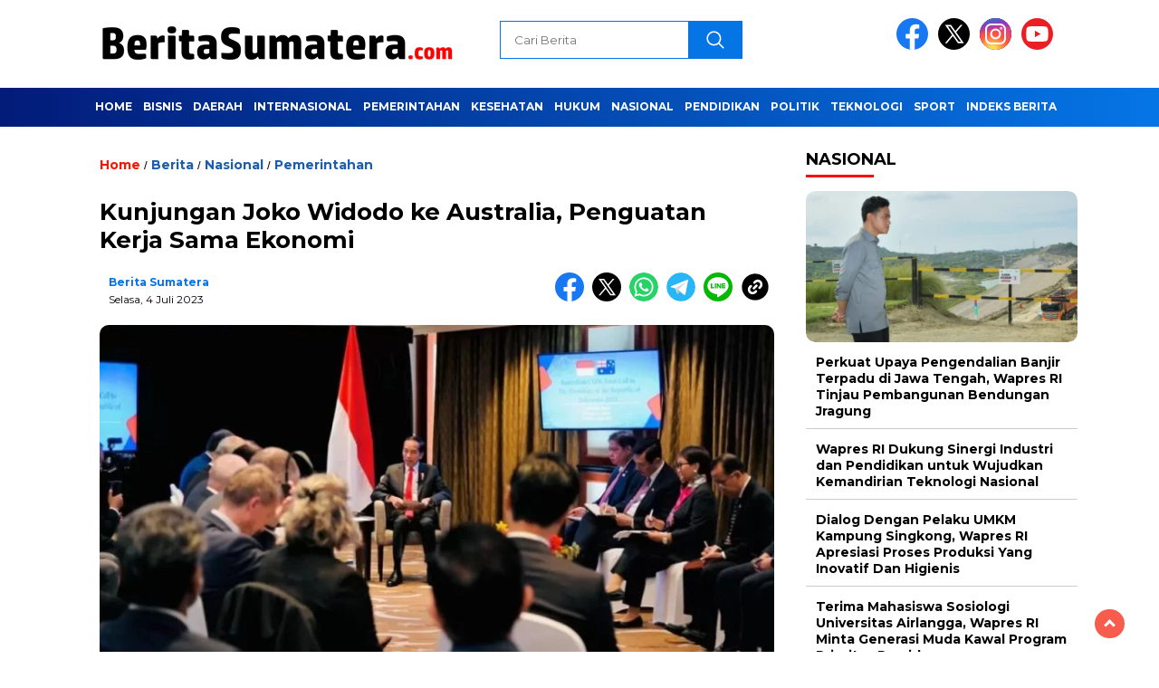

--- FILE ---
content_type: text/html; charset=UTF-8
request_url: https://beritasumatera.com/kunjungan-joko-widodo-ke-australia-penguatan-kerja-sama-ekonomi/
body_size: 16962
content:
<!doctype html><html class="no-js" lang="id" ><head><meta charset="UTF-8"><link href="https://gmpg.org/xfn/11" rel="profile"><link href="https://beritasumatera.com/xmlrpc.php" rel="pingback"><meta http-equiv="x-ua-compatible" content="ie=edge"><meta name='robots' content='index, follow, max-image-preview:large, max-snippet:-1, max-video-preview:-1' /><link media="all" href="https://beritasumatera.com/assets/cache/autoptimize/css/autoptimize_b0fa6f87ef86fac67fe8cc26a499898d.css" rel="stylesheet"><title>Kunjungan Joko Widodo ke Australia, Penguatan Kerja Sama Ekonomi | Beritasumatera.com</title><link rel="canonical" href="https://beritasumatera.com/kunjungan-joko-widodo-ke-australia-penguatan-kerja-sama-ekonomi/" /><meta property="og:locale" content="id_ID" /><meta property="og:type" content="article" /><meta property="og:title" content="Kunjungan Joko Widodo ke Australia, Penguatan Kerja Sama Ekonomi | Beritasumatera.com" /><meta property="og:description" content="Agenda pertama kunjungan kenegaraan Presiden RI Joko Widodo (Jokowi) ke Austaralia adalah bertemu pimpinan perusahaan terkemuka di Australia, pada Selasa (04/07/2023). Dalam pertemuan yang..." /><meta property="og:url" content="https://beritasumatera.com/kunjungan-joko-widodo-ke-australia-penguatan-kerja-sama-ekonomi/" /><meta property="og:site_name" content="Beritasumatera.com" /><meta property="article:published_time" content="2023-07-04T07:05:08+00:00" /><meta property="og:image" content="https://beritasumatera.com/assets/uploads/2023/07/1688439740_Kerja-Sama-Ekonomi-Jadi-Fokus-Kunjungan-Presiden-Jokowi-ke-Australia-jpeg.webp.jpeg" /><meta property="og:image:width" content="1000" /><meta property="og:image:height" content="600" /><meta property="og:image:type" content="image/jpeg" /><meta name="author" content="Berita Sumatera" /><meta name="twitter:card" content="summary_large_image" /><meta name="twitter:label1" content="Ditulis oleh" /><meta name="twitter:data1" content="Berita Sumatera" /><meta name="twitter:label2" content="Estimasi waktu membaca" /><meta name="twitter:data2" content="1 menit" /> <script type="application/ld+json" class="yoast-schema-graph">{"@context":"https://schema.org","@graph":[{"@type":"NewsArticle","@id":"https://beritasumatera.com/kunjungan-joko-widodo-ke-australia-penguatan-kerja-sama-ekonomi/#article","isPartOf":{"@id":"https://beritasumatera.com/kunjungan-joko-widodo-ke-australia-penguatan-kerja-sama-ekonomi/"},"author":{"name":"Berita Sumatera","@id":"https://beritasumatera.com/#/schema/person/39fba3f11de34841b86a7ab10018a659"},"headline":"Kunjungan Joko Widodo ke Australia, Penguatan Kerja Sama Ekonomi","datePublished":"2023-07-04T07:05:08+00:00","mainEntityOfPage":{"@id":"https://beritasumatera.com/kunjungan-joko-widodo-ke-australia-penguatan-kerja-sama-ekonomi/"},"wordCount":228,"commentCount":0,"publisher":{"@id":"https://beritasumatera.com/#organization"},"image":{"@id":"https://beritasumatera.com/kunjungan-joko-widodo-ke-australia-penguatan-kerja-sama-ekonomi/#primaryimage"},"thumbnailUrl":"https://beritasumatera.com/assets/uploads/2023/07/1688439740_Kerja-Sama-Ekonomi-Jadi-Fokus-Kunjungan-Presiden-Jokowi-ke-Australia-jpeg.webp.jpeg","keywords":["Indonesia","Joko Widodo","Jokowi","Nasional","Nusantara","Pemerintahan","Presiden Joko Widodo","Presiden Jokowi","Presiden RI"],"articleSection":["Berita","Nasional","Pemerintahan"],"inLanguage":"id","potentialAction":[{"@type":"CommentAction","name":"Comment","target":["https://beritasumatera.com/kunjungan-joko-widodo-ke-australia-penguatan-kerja-sama-ekonomi/#respond"]}]},{"@type":"WebPage","@id":"https://beritasumatera.com/kunjungan-joko-widodo-ke-australia-penguatan-kerja-sama-ekonomi/","url":"https://beritasumatera.com/kunjungan-joko-widodo-ke-australia-penguatan-kerja-sama-ekonomi/","name":"Kunjungan Joko Widodo ke Australia, Penguatan Kerja Sama Ekonomi | Beritasumatera.com","isPartOf":{"@id":"https://beritasumatera.com/#website"},"primaryImageOfPage":{"@id":"https://beritasumatera.com/kunjungan-joko-widodo-ke-australia-penguatan-kerja-sama-ekonomi/#primaryimage"},"image":{"@id":"https://beritasumatera.com/kunjungan-joko-widodo-ke-australia-penguatan-kerja-sama-ekonomi/#primaryimage"},"thumbnailUrl":"https://beritasumatera.com/assets/uploads/2023/07/1688439740_Kerja-Sama-Ekonomi-Jadi-Fokus-Kunjungan-Presiden-Jokowi-ke-Australia-jpeg.webp.jpeg","datePublished":"2023-07-04T07:05:08+00:00","breadcrumb":{"@id":"https://beritasumatera.com/kunjungan-joko-widodo-ke-australia-penguatan-kerja-sama-ekonomi/#breadcrumb"},"inLanguage":"id","potentialAction":[{"@type":"ReadAction","target":["https://beritasumatera.com/kunjungan-joko-widodo-ke-australia-penguatan-kerja-sama-ekonomi/"]}]},{"@type":"ImageObject","inLanguage":"id","@id":"https://beritasumatera.com/kunjungan-joko-widodo-ke-australia-penguatan-kerja-sama-ekonomi/#primaryimage","url":"https://beritasumatera.com/assets/uploads/2023/07/1688439740_Kerja-Sama-Ekonomi-Jadi-Fokus-Kunjungan-Presiden-Jokowi-ke-Australia-jpeg.webp.jpeg","contentUrl":"https://beritasumatera.com/assets/uploads/2023/07/1688439740_Kerja-Sama-Ekonomi-Jadi-Fokus-Kunjungan-Presiden-Jokowi-ke-Australia-jpeg.webp.jpeg","width":1000,"height":600},{"@type":"BreadcrumbList","@id":"https://beritasumatera.com/kunjungan-joko-widodo-ke-australia-penguatan-kerja-sama-ekonomi/#breadcrumb","itemListElement":[{"@type":"ListItem","position":1,"name":"Home","item":"https://beritasumatera.com/"},{"@type":"ListItem","position":2,"name":"Kunjungan Joko Widodo ke Australia, Penguatan Kerja Sama Ekonomi"}]},{"@type":"WebSite","@id":"https://beritasumatera.com/#website","url":"https://beritasumatera.com/","name":"Beritasumatera.com","description":"Berita Pulau Sumatera","publisher":{"@id":"https://beritasumatera.com/#organization"},"alternateName":"Berita Sumatera","potentialAction":[{"@type":"SearchAction","target":{"@type":"EntryPoint","urlTemplate":"https://beritasumatera.com/?s={search_term_string}"},"query-input":{"@type":"PropertyValueSpecification","valueRequired":true,"valueName":"search_term_string"}}],"inLanguage":"id"},{"@type":"Organization","@id":"https://beritasumatera.com/#organization","name":"Beritasumatera.com","alternateName":"Berita Sumatera","url":"https://beritasumatera.com/","logo":{"@type":"ImageObject","inLanguage":"id","@id":"https://beritasumatera.com/#/schema/logo/image/","url":"https://beritasumatera.com/assets/uploads/2023/06/Berita-Sumatera-BOX.png","contentUrl":"https://beritasumatera.com/assets/uploads/2023/06/Berita-Sumatera-BOX.png","width":512,"height":512,"caption":"Beritasumatera.com"},"image":{"@id":"https://beritasumatera.com/#/schema/logo/image/"}},{"@type":"Person","@id":"https://beritasumatera.com/#/schema/person/39fba3f11de34841b86a7ab10018a659","name":"Berita Sumatera","image":{"@type":"ImageObject","inLanguage":"id","@id":"https://beritasumatera.com/#/schema/person/image/","url":"https://secure.gravatar.com/avatar/fd46225e8475c3cfc6b00beb341346730d50be290834ac2ae4245e182f1599b3?s=96&d=mm&r=g","contentUrl":"https://secure.gravatar.com/avatar/fd46225e8475c3cfc6b00beb341346730d50be290834ac2ae4245e182f1599b3?s=96&d=mm&r=g","caption":"Berita Sumatera"},"url":"https://beritasumatera.com/author/berita-sumatera/"}]}</script> <link rel='dns-prefetch' href='//unpkg.com' /><link rel='dns-prefetch' href='//www.googletagmanager.com' /><link rel='dns-prefetch' href='//fonts.googleapis.com' /><link rel="alternate" type="application/rss+xml" title="Beritasumatera.com &raquo; Feed" href="https://beritasumatera.com/feed/" /><link rel="alternate" type="application/rss+xml" title="Beritasumatera.com &raquo; Umpan Komentar" href="https://beritasumatera.com/comments/feed/" /> <script id="wpp-js" src="https://beritasumatera.com/assets/plugins/wordpress-popular-posts/assets/js/wpp.min.js?ver=7.3.6" data-sampling="0" data-sampling-rate="100" data-api-url="https://beritasumatera.com/wp-json/wordpress-popular-posts" data-post-id="77908" data-token="1c07bff728" data-lang="0" data-debug="0"></script> <link rel="alternate" type="application/rss+xml" title="Beritasumatera.com &raquo; Kunjungan Joko Widodo ke Australia, Penguatan Kerja Sama Ekonomi Umpan Komentar" href="https://beritasumatera.com/kunjungan-joko-widodo-ke-australia-penguatan-kerja-sama-ekonomi/feed/" /> <script defer src="[data-uri]"></script> <link rel='stylesheet' id='swiper-css-css' href='https://unpkg.com/swiper@8/swiper-bundle.min.css?ver=8.2.4' media='all' /><link rel='stylesheet' id='google-fonts-css' href='https://fonts.googleapis.com/css2?family=Montserrat:ital,wght@0,400;0,700;1,400;1,700&#038;display=swap' media='all' /> <script defer src="https://beritasumatera.com/wp-includes/js/jquery/jquery.min.js?ver=3.7.1" id="jquery-core-js"></script> <script defer src="https://beritasumatera.com/wp-includes/js/jquery/jquery-migrate.min.js?ver=3.4.1" id="jquery-migrate-js"></script> <script defer src="https://beritasumatera.com/assets/cache/autoptimize/js/autoptimize_single_f562f2c0446ec922c42704170ae7e0c1.js?ver=1.0.1" id="wp_automatic_gallery-js"></script> <script defer src="https://beritasumatera.com/assets/themes/nomina/js/owl.carousel.min.js?ver=1" id="owljs-js"></script> <script defer src="https://beritasumatera.com/assets/themes/nomina/js/lightslider.min.js?ver=ad27f83dccd6b29798692108bdc84767" id="lightslider-js"></script> <script defer src="https://unpkg.com/swiper@8/swiper-bundle.min.js?ver=8.2.4" id="script-swipe-js"></script> 
 <script defer src="https://www.googletagmanager.com/gtag/js?id=GT-WP5SNQ6" id="google_gtagjs-js"></script> <script defer id="google_gtagjs-js-after" src="[data-uri]"></script> <link rel="https://api.w.org/" href="https://beritasumatera.com/wp-json/" /><link rel="alternate" title="JSON" type="application/json" href="https://beritasumatera.com/wp-json/wp/v2/posts/77908" /><link rel="EditURI" type="application/rsd+xml" title="RSD" href="https://beritasumatera.com/xmlrpc.php?rsd" /><link rel="alternate" title="oEmbed (JSON)" type="application/json+oembed" href="https://beritasumatera.com/wp-json/oembed/1.0/embed?url=https%3A%2F%2Fberitasumatera.com%2Fkunjungan-joko-widodo-ke-australia-penguatan-kerja-sama-ekonomi%2F" /><link rel="alternate" title="oEmbed (XML)" type="text/xml+oembed" href="https://beritasumatera.com/wp-json/oembed/1.0/embed?url=https%3A%2F%2Fberitasumatera.com%2Fkunjungan-joko-widodo-ke-australia-penguatan-kerja-sama-ekonomi%2F&#038;format=xml" /><meta property="fb:app_id" content=""/><meta name="generator" content="Site Kit by Google 1.165.0" /><link rel="icon" href="https://beritasumatera.com/assets/uploads/2023/06/cropped-Berita-Sumatera-BOX-32x32.png" sizes="32x32" /><link rel="icon" href="https://beritasumatera.com/assets/uploads/2023/06/cropped-Berita-Sumatera-BOX-192x192.png" sizes="192x192" /><link rel="apple-touch-icon" href="https://beritasumatera.com/assets/uploads/2023/06/cropped-Berita-Sumatera-BOX-180x180.png" /><meta name="msapplication-TileImage" content="https://beritasumatera.com/assets/uploads/2023/06/cropped-Berita-Sumatera-BOX-270x270.png" /><meta name="viewport" content="width=device-width, initial-scale=1, shrink-to-fit=no"><meta name="theme-color" content="#0575E6" /><link rel="preconnect" href="https://fonts.googleapis.com"><link rel="preconnect" href="https://fonts.gstatic.com" crossorigin></head><body data-rsssl=1 class="wp-singular post-template-default single single-post postid-77908 single-format-standard wp-custom-logo wp-embed-responsive wp-theme-nomina"><div id="sidebar-banner-bawah"><div></div></div><header><div class="header-fixed"><div class="header-shrink"> <a id="logo" href="https://beritasumatera.com/" rel="home"> <img src="https://beritasumatera.com/assets/uploads/2023/06/Beritasumatera.com-Logo.png" alt="logo" width="400" height="77" /></a><div class="media-social-header"> <a title="facebook" class="facebook-header" href="https://facebook.com" target="_blank"><noscript><img src="https://beritasumatera.com/assets/themes/nomina/img/fb-icon.svg" alt="facebook" width="35" height="35" /></noscript><img class="lazyload" src='data:image/svg+xml,%3Csvg%20xmlns=%22http://www.w3.org/2000/svg%22%20viewBox=%220%200%2035%2035%22%3E%3C/svg%3E' data-src="https://beritasumatera.com/assets/themes/nomina/img/fb-icon.svg" alt="facebook" width="35" height="35" /></a> <a title="twitter" class="twitter-header" href="https://twitter.com" target="_blank"><noscript><img src="https://beritasumatera.com/assets/themes/nomina/img/twitter-icon-baru.svg" alt="twiter" width="35" height="35"  /></noscript><img class="lazyload" src='data:image/svg+xml,%3Csvg%20xmlns=%22http://www.w3.org/2000/svg%22%20viewBox=%220%200%2035%2035%22%3E%3C/svg%3E' data-src="https://beritasumatera.com/assets/themes/nomina/img/twitter-icon-baru.svg" alt="twiter" width="35" height="35"  /></a> <a title="instagram" class="instagram-header" href="https://instagram.com" target="_blank"><noscript><img src="https://beritasumatera.com/assets/themes/nomina/img/instagram-icon.svg" alt="instagram" width="35" height="35"  /></noscript><img class="lazyload" src='data:image/svg+xml,%3Csvg%20xmlns=%22http://www.w3.org/2000/svg%22%20viewBox=%220%200%2035%2035%22%3E%3C/svg%3E' data-src="https://beritasumatera.com/assets/themes/nomina/img/instagram-icon.svg" alt="instagram" width="35" height="35"  /></a> <a title="youtube" class="youtube-header" href="https://youtube.com" target="_blank"><noscript><img src="https://beritasumatera.com/assets/themes/nomina/img/youtube-icon.svg" alt="youtube" width="35" height="35"  /></noscript><img class="lazyload" src='data:image/svg+xml,%3Csvg%20xmlns=%22http://www.w3.org/2000/svg%22%20viewBox=%220%200%2035%2035%22%3E%3C/svg%3E' data-src="https://beritasumatera.com/assets/themes/nomina/img/youtube-icon.svg" alt="youtube" width="35" height="35"  /></a></div><form method="get" class="search-form" action="https://beritasumatera.com/"> <input type="text" class="search-field" name="s" placeholder="Cari Berita" value="" /> <input type="submit" class="search-submit" value="" /></form><div class="hamburger-button"><div class="line-satu"></div><div class="line-dua"></div><div class="line-tiga"></div></div><div class="mobile-menu-kiri-wrap"> <a id="logo-menu-kiri" href="https://beritasumatera.com/" rel="home"> <noscript><img src="https://beritasumatera.com/assets/uploads/2023/06/Beritasumatera.com-Logo.png" alt="logo"></noscript><img class="lazyload" src='data:image/svg+xml,%3Csvg%20xmlns=%22http://www.w3.org/2000/svg%22%20viewBox=%220%200%20210%20140%22%3E%3C/svg%3E' data-src="https://beritasumatera.com/assets/uploads/2023/06/Beritasumatera.com-Logo.png" alt="logo"></a><span class="close-button-hamburger">&#10006;</span><div class="clr"></div><form method="get" class="search-form" action="https://beritasumatera.com/"> <input type="text" class="search-field" name="s" placeholder="Cari Berita" value="" /> <input type="submit" class="search-submit" value="" /></form><div class="menu-menu-utama-container"><ul id="menu-menu-utama" class="mobile-menu-kiri"><li id="menu-item-2318" class="menu-item menu-item-type-custom menu-item-object-custom menu-item-home menu-item-2318"><a href="https://beritasumatera.com/">Home</a></li><li id="menu-item-2309" class="menu-item menu-item-type-taxonomy menu-item-object-category menu-item-2309"><a href="https://beritasumatera.com/topik/bisnis/">Bisnis</a></li><li id="menu-item-2321" class="menu-item menu-item-type-custom menu-item-object-custom menu-item-has-children menu-item-2321"><a href="#">Daerah</a><ul class="sub-menu"><li id="menu-item-2324" class="menu-item menu-item-type-taxonomy menu-item-object-category menu-item-2324"><a href="https://beritasumatera.com/topik/jakarta/">Jakarta</a></li><li id="menu-item-2323" class="menu-item menu-item-type-taxonomy menu-item-object-category menu-item-2323"><a href="https://beritasumatera.com/topik/jawa-barat/">Jawa Barat</a></li><li id="menu-item-2330" class="menu-item menu-item-type-taxonomy menu-item-object-category menu-item-2330"><a href="https://beritasumatera.com/topik/yogyakarta/">Yogyakarta</a></li><li id="menu-item-2325" class="menu-item menu-item-type-taxonomy menu-item-object-category menu-item-2325"><a href="https://beritasumatera.com/topik/medan/">Medan</a></li><li id="menu-item-2326" class="menu-item menu-item-type-taxonomy menu-item-object-category menu-item-2326"><a href="https://beritasumatera.com/topik/palembang/">Palembang</a></li></ul></li><li id="menu-item-2394" class="menu-item menu-item-type-taxonomy menu-item-object-category menu-item-2394"><a href="https://beritasumatera.com/topik/internasional/">Internasional</a></li><li id="menu-item-2403" class="menu-item menu-item-type-taxonomy menu-item-object-category current-post-ancestor current-menu-parent current-post-parent menu-item-2403"><a href="https://beritasumatera.com/topik/pemerintahan/">Pemerintahan</a></li><li id="menu-item-2311" class="menu-item menu-item-type-taxonomy menu-item-object-category menu-item-2311"><a href="https://beritasumatera.com/topik/kesehatan/">Kesehatan</a></li><li id="menu-item-2396" class="menu-item menu-item-type-taxonomy menu-item-object-category menu-item-2396"><a href="https://beritasumatera.com/topik/hukum/">Hukum</a></li><li id="menu-item-2313" class="menu-item menu-item-type-taxonomy menu-item-object-category current-post-ancestor current-menu-parent current-post-parent menu-item-2313"><a href="https://beritasumatera.com/topik/nasional/">Nasional</a></li><li id="menu-item-2314" class="menu-item menu-item-type-taxonomy menu-item-object-category menu-item-2314"><a href="https://beritasumatera.com/topik/pendidikan/">Pendidikan</a></li><li id="menu-item-2315" class="menu-item menu-item-type-taxonomy menu-item-object-category menu-item-2315"><a href="https://beritasumatera.com/topik/politik/">Politik</a></li><li id="menu-item-2316" class="menu-item menu-item-type-taxonomy menu-item-object-category menu-item-2316"><a href="https://beritasumatera.com/topik/teknologi/">Teknologi</a></li><li id="menu-item-2320" class="menu-item menu-item-type-taxonomy menu-item-object-category menu-item-2320"><a href="https://beritasumatera.com/topik/sport/">Sport</a></li><li id="menu-item-76802" class="menu-item menu-item-type-post_type menu-item-object-page menu-item-76802"><a href="https://beritasumatera.com/indeks-berita/">Indeks Berita</a></li></ul></div></div><div class="clr"></div></div><div class="fluid-nav"><div class="menu-menu-utama-container"><ul id="menu-menu-utama-1" class="menu-utama"><li class="menu-item menu-item-type-custom menu-item-object-custom menu-item-home menu-item-2318"><a href="https://beritasumatera.com/">Home</a></li><li class="menu-item menu-item-type-taxonomy menu-item-object-category menu-item-2309"><a href="https://beritasumatera.com/topik/bisnis/">Bisnis</a></li><li class="menu-item menu-item-type-custom menu-item-object-custom menu-item-has-children menu-item-2321"><a href="#">Daerah</a><ul class="sub-menu"><li class="menu-item menu-item-type-taxonomy menu-item-object-category menu-item-2324"><a href="https://beritasumatera.com/topik/jakarta/">Jakarta</a></li><li class="menu-item menu-item-type-taxonomy menu-item-object-category menu-item-2323"><a href="https://beritasumatera.com/topik/jawa-barat/">Jawa Barat</a></li><li class="menu-item menu-item-type-taxonomy menu-item-object-category menu-item-2330"><a href="https://beritasumatera.com/topik/yogyakarta/">Yogyakarta</a></li><li class="menu-item menu-item-type-taxonomy menu-item-object-category menu-item-2325"><a href="https://beritasumatera.com/topik/medan/">Medan</a></li><li class="menu-item menu-item-type-taxonomy menu-item-object-category menu-item-2326"><a href="https://beritasumatera.com/topik/palembang/">Palembang</a></li></ul></li><li class="menu-item menu-item-type-taxonomy menu-item-object-category menu-item-2394"><a href="https://beritasumatera.com/topik/internasional/">Internasional</a></li><li class="menu-item menu-item-type-taxonomy menu-item-object-category current-post-ancestor current-menu-parent current-post-parent menu-item-2403"><a href="https://beritasumatera.com/topik/pemerintahan/">Pemerintahan</a></li><li class="menu-item menu-item-type-taxonomy menu-item-object-category menu-item-2311"><a href="https://beritasumatera.com/topik/kesehatan/">Kesehatan</a></li><li class="menu-item menu-item-type-taxonomy menu-item-object-category menu-item-2396"><a href="https://beritasumatera.com/topik/hukum/">Hukum</a></li><li class="menu-item menu-item-type-taxonomy menu-item-object-category current-post-ancestor current-menu-parent current-post-parent menu-item-2313"><a href="https://beritasumatera.com/topik/nasional/">Nasional</a></li><li class="menu-item menu-item-type-taxonomy menu-item-object-category menu-item-2314"><a href="https://beritasumatera.com/topik/pendidikan/">Pendidikan</a></li><li class="menu-item menu-item-type-taxonomy menu-item-object-category menu-item-2315"><a href="https://beritasumatera.com/topik/politik/">Politik</a></li><li class="menu-item menu-item-type-taxonomy menu-item-object-category menu-item-2316"><a href="https://beritasumatera.com/topik/teknologi/">Teknologi</a></li><li class="menu-item menu-item-type-taxonomy menu-item-object-category menu-item-2320"><a href="https://beritasumatera.com/topik/sport/">Sport</a></li><li class="menu-item menu-item-type-post_type menu-item-object-page menu-item-76802"><a href="https://beritasumatera.com/indeks-berita/">Indeks Berita</a></li></ul></div></div></div></header><div class="add-height"></div><div id="sidebar-banner-160x600-kanan"><div></div></div><div id="sidebar-banner-160x600-kiri"><div></div></div><div id="single-content-wrap"><div id="single-content" class="post-77908 post type-post status-publish format-standard has-post-thumbnail hentry category-berita category-nasional category-pemerintahan tag-indonesia tag-joko-widodo tag-jokowi tag-nasional tag-nusantara tag-pemerintahan tag-presiden-joko-widodo tag-presiden-jokowi tag-presiden-ri"><div class="wrap-kategori-tanggal"><p class="single-kategori"><a href="https://beritasumatera.com"><span>Home</span></a> / <a href="https://beritasumatera.com/topik/berita/" rel="category tag">Berita</a> / <a href="https://beritasumatera.com/topik/nasional/" rel="category tag">Nasional</a> / <a href="https://beritasumatera.com/topik/pemerintahan/" rel="category tag">Pemerintahan</a></p></div><h1>Kunjungan Joko Widodo ke Australia, Penguatan Kerja Sama Ekonomi</h1><div class="container-single-meta"><div class="group-penulis-dan-tanggal"><p class="nama-penulis"><span> <a href="https://beritasumatera.com/author/berita-sumatera/" title="Pos-pos oleh Berita Sumatera" rel="author">Berita Sumatera</a> </span></p><p class="tanggal-single">Selasa, 4 Juli 2023</p></div><div class="single-media-social"> <a href="https://www.facebook.com/sharer/sharer.php?u=https://beritasumatera.com/kunjungan-joko-widodo-ke-australia-penguatan-kerja-sama-ekonomi/" onclick="window.open(this.href,'window','width=640,height=480,resizable,scrollbars,toolbar,menubar');return false;" title="share ke facebook"><noscript><img src="https://beritasumatera.com/assets/themes/nomina/img/fb-icon.svg" alt="facebook" width="32" height="32"  /></noscript><img class="lazyload" src='data:image/svg+xml,%3Csvg%20xmlns=%22http://www.w3.org/2000/svg%22%20viewBox=%220%200%2032%2032%22%3E%3C/svg%3E' data-src="https://beritasumatera.com/assets/themes/nomina/img/fb-icon.svg" alt="facebook" width="32" height="32"  /> </a> <a href="https://twitter.com/intent/tweet?text=https://beritasumatera.com/kunjungan-joko-widodo-ke-australia-penguatan-kerja-sama-ekonomi/" onclick="window.open(this.href,'window','width=640,height=480,resizable,scrollbars,toolbar,menubar') ;return false;" title="share ke twitter"><noscript><img src="https://beritasumatera.com/assets/themes/nomina/img/twitter-icon-baru.svg" alt="twitter" width="32" height="32" /></noscript><img class="lazyload" src='data:image/svg+xml,%3Csvg%20xmlns=%22http://www.w3.org/2000/svg%22%20viewBox=%220%200%2032%2032%22%3E%3C/svg%3E' data-src="https://beritasumatera.com/assets/themes/nomina/img/twitter-icon-baru.svg" alt="twitter" width="32" height="32" /> </a> <a href="https://wa.me/?text=https://beritasumatera.com/kunjungan-joko-widodo-ke-australia-penguatan-kerja-sama-ekonomi/" data-action="share/whatsapp/share" onclick="window.open(this.href,'window','width=640,height=480,resizable,scrollbars,toolbar,menubar') ;return false;" title="share ke whatsapp"><noscript><img src="https://beritasumatera.com/assets/themes/nomina/img/whatsapp-icon.svg" alt="whatsapp" width="32" height="32"  /></noscript><img class="lazyload" src='data:image/svg+xml,%3Csvg%20xmlns=%22http://www.w3.org/2000/svg%22%20viewBox=%220%200%2032%2032%22%3E%3C/svg%3E' data-src="https://beritasumatera.com/assets/themes/nomina/img/whatsapp-icon.svg" alt="whatsapp" width="32" height="32"  /> </a> <a href="https://t.me/share/url?url={https://beritasumatera.com/kunjungan-joko-widodo-ke-australia-penguatan-kerja-sama-ekonomi/}" onclick="window.open(this.href,'window','width=640,height=480,resizable,scrollbars,toolbar,menubar') ;return false;" title="share ke telegram"><noscript><img src="https://beritasumatera.com/assets/themes/nomina/img/telegram-icon.svg" alt="telegram" width="32" height="32"  /></noscript><img class="lazyload" src='data:image/svg+xml,%3Csvg%20xmlns=%22http://www.w3.org/2000/svg%22%20viewBox=%220%200%2032%2032%22%3E%3C/svg%3E' data-src="https://beritasumatera.com/assets/themes/nomina/img/telegram-icon.svg" alt="telegram" width="32" height="32"  /> </a> <a href="https://social-plugins.line.me/lineit/share?url=https://beritasumatera.com/kunjungan-joko-widodo-ke-australia-penguatan-kerja-sama-ekonomi/" onclick="window.open(this.href,'window','width=640,height=480,resizable,scrollbars,toolbar,menubar') ;return false;" title="share ke line"><noscript><img src="https://beritasumatera.com/assets/themes/nomina/img/line-icon.svg" alt="line" width="32" height="32"  /></noscript><img class="lazyload" src='data:image/svg+xml,%3Csvg%20xmlns=%22http://www.w3.org/2000/svg%22%20viewBox=%220%200%2032%2032%22%3E%3C/svg%3E' data-src="https://beritasumatera.com/assets/themes/nomina/img/line-icon.svg" alt="line" width="32" height="32"  /> </a> <span class="clipboard" style="display: inline-block; cursor: pointer"><noscript><img src="https://beritasumatera.com/assets/themes/nomina/img/link-icon.svg" alt="copy" width="32" height="32" /></noscript><img class="lazyload" src='data:image/svg+xml,%3Csvg%20xmlns=%22http://www.w3.org/2000/svg%22%20viewBox=%220%200%2032%2032%22%3E%3C/svg%3E' data-src="https://beritasumatera.com/assets/themes/nomina/img/link-icon.svg" alt="copy" width="32" height="32" /></span><p class="copied"> URL berhasil dicopy</p></div></div><div class="media-sosial-mobile"> <a href="https://www.facebook.com/sharer/sharer.php?u=https://beritasumatera.com/kunjungan-joko-widodo-ke-australia-penguatan-kerja-sama-ekonomi/" onclick="window.open(this.href,'window','width=640,height=480,resizable,scrollbars,toolbar,menubar');return false;" title="share ke facebook"><noscript><img src="https://beritasumatera.com/assets/themes/nomina/img/fb-icon.svg" alt="facebook icon" width="32" height="32" /></noscript><img class="lazyload" src='data:image/svg+xml,%3Csvg%20xmlns=%22http://www.w3.org/2000/svg%22%20viewBox=%220%200%2032%2032%22%3E%3C/svg%3E' data-src="https://beritasumatera.com/assets/themes/nomina/img/fb-icon.svg" alt="facebook icon" width="32" height="32" /> </a> <a href="https://twitter.com/intent/tweet?text=https://beritasumatera.com/kunjungan-joko-widodo-ke-australia-penguatan-kerja-sama-ekonomi/" onclick="window.open(this.href,'window','width=640,height=480,resizable,scrollbars,toolbar,menubar') ;return false;" title="share ke twitter"><noscript><img src="https://beritasumatera.com/assets/themes/nomina/img/twitter-icon-baru.svg" alt="twitter icon" width="32" height="32"  /></noscript><img class="lazyload" src='data:image/svg+xml,%3Csvg%20xmlns=%22http://www.w3.org/2000/svg%22%20viewBox=%220%200%2032%2032%22%3E%3C/svg%3E' data-src="https://beritasumatera.com/assets/themes/nomina/img/twitter-icon-baru.svg" alt="twitter icon" width="32" height="32"  /> </a> <a href="https://wa.me/?text=https://beritasumatera.com/kunjungan-joko-widodo-ke-australia-penguatan-kerja-sama-ekonomi/" data-action="share/whatsapp/share" onclick="window.open(this.href,'window','width=640,height=480,resizable,scrollbars,toolbar,menubar') ;return false;" title="share ke whatsapp"><noscript><img src="https://beritasumatera.com/assets/themes/nomina/img/whatsapp-icon.svg" alt="whatsapp icon" width="32" height="32"  /></noscript><img class="lazyload" src='data:image/svg+xml,%3Csvg%20xmlns=%22http://www.w3.org/2000/svg%22%20viewBox=%220%200%2032%2032%22%3E%3C/svg%3E' data-src="https://beritasumatera.com/assets/themes/nomina/img/whatsapp-icon.svg" alt="whatsapp icon" width="32" height="32"  /> </a> <a href="https://t.me/share/url?url={https://beritasumatera.com/kunjungan-joko-widodo-ke-australia-penguatan-kerja-sama-ekonomi/}" onclick="window.open(this.href,'window','width=640,height=480,resizable,scrollbars,toolbar,menubar') ;return false;" title="share ke telegram"><noscript><img src="https://beritasumatera.com/assets/themes/nomina/img/telegram-icon.svg" alt="telegram icon" width="32" height="32"  /></noscript><img class="lazyload" src='data:image/svg+xml,%3Csvg%20xmlns=%22http://www.w3.org/2000/svg%22%20viewBox=%220%200%2032%2032%22%3E%3C/svg%3E' data-src="https://beritasumatera.com/assets/themes/nomina/img/telegram-icon.svg" alt="telegram icon" width="32" height="32"  /></a> <a href="https://social-plugins.line.me/lineit/share?url=https://beritasumatera.com/kunjungan-joko-widodo-ke-australia-penguatan-kerja-sama-ekonomi/" onclick="window.open(this.href,'window','width=640,height=480,resizable,scrollbars,toolbar,menubar') ;return false;" title="share ke line"><noscript><img src="https://beritasumatera.com/assets/themes/nomina/img/line-icon.svg" alt="line icon" width="32" height="32"  /></noscript><img class="lazyload" src='data:image/svg+xml,%3Csvg%20xmlns=%22http://www.w3.org/2000/svg%22%20viewBox=%220%200%2032%2032%22%3E%3C/svg%3E' data-src="https://beritasumatera.com/assets/themes/nomina/img/line-icon.svg" alt="line icon" width="32" height="32"  /> </a> <span class="clipboard-mobile" style="display: inline-block; cursor: pointer"><noscript><img src="https://beritasumatera.com/assets/themes/nomina/img/link-icon.svg" alt="copy" width="32" height="32" /></noscript><img class="lazyload" src='data:image/svg+xml,%3Csvg%20xmlns=%22http://www.w3.org/2000/svg%22%20viewBox=%220%200%2032%2032%22%3E%3C/svg%3E' data-src="https://beritasumatera.com/assets/themes/nomina/img/link-icon.svg" alt="copy" width="32" height="32" /></span><p class="copied-mobile"> URL berhasil dicopy</p></div><div class="clr"></div><p class="foto-utama"> <noscript><img src="https://beritasumatera.com/assets/uploads/2023/07/1688439740_Kerja-Sama-Ekonomi-Jadi-Fokus-Kunjungan-Presiden-Jokowi-ke-Australia-jpeg.webp-800x480.jpeg" alt="" width="800" height="533" /></noscript><img class="lazyload" src='data:image/svg+xml,%3Csvg%20xmlns=%22http://www.w3.org/2000/svg%22%20viewBox=%220%200%20800%20533%22%3E%3C/svg%3E' data-src="https://beritasumatera.com/assets/uploads/2023/07/1688439740_Kerja-Sama-Ekonomi-Jadi-Fokus-Kunjungan-Presiden-Jokowi-ke-Australia-jpeg.webp-800x480.jpeg" alt="" width="800" height="533" /></p><div id="single-article-text" class="single-article-text"><div id="mvp-content-main"><p style="text-align: justify;">Agenda pertama kunjungan kenegaraan Presiden RI Joko Widodo (Jokowi) ke Austaralia adalah bertemu pimpinan perusahaan terkemuka di Australia, pada Selasa (04/07/2023). Dalam pertemuan yang digelar di ruang pertemuan Hotel Shangri-La di Sydney, Presiden menyampaikan bahwa fokus kunjungan ke Australia adalah penguatan kerjasama ekonomi.</p><p style="text-align: justify;">“Kunjungan saya ke Australia kali ini akan fokus pada penguatan kerja sama ekonomi, di mana Anda semua akan jadi bagian penting didalamnya,” ucap Presiden Jokowi.</p><p style="text-align: justify;">Dalam pertemuan tersebut, Menteri Perindustrian dan Ilmu Pengetahuan Australia Ed Husic menyampaikan bahwa kerja sama Indonesia dan Australia masih dapat ditingkatkan.</p><p style="text-align: justify;">“Kita dapat mengerjakan lebih banyak kerja sama untuk meningkatkan penguatan ekonomi bagi kedua negara, termasuk juga peningkatan hubungan people to people, kata Ed Husic.</p><p style="text-align: justify;">Sementara itu, Ketua Umum KADIN Arsjad Rasjid yang hadir dalam pertemuan tersebut menyampaikan bahwa pada bulan September nanti, rombongan pengusaha Australia akan ke Indonesia.</p><p style="text-align: justify;">“Ini peluang kita untuk melakukan kerjasama dan meningkatkan investasi Australia di Indonesia,” ucap Arsjad.</p><p style="text-align: justify;">Turut hadir mendampingi Presiden dalam pertemuan tersebut, Menteri Koordinator bidang Perekonomian Airlangga Hartarto, Menteri Koordinator bidang Kemaritiman dan Investasi Luhut Binsar Pandjaitan, Menteri Luar Negeri Retno Marsudi, Menteri Sekretaris Negara Pratikno, Menteri Perdagangan Zulkifli Hasan, Menteri Investasi Bahlil Lahadalia, dan Duta Besar Republik Indonesia untuk Australia Siswo Pramono.</p><p style="text-align: justify;">Dari pihak Australia turut hadir pula Menteri Perindustrian dan Ilmu Pengetahuan Australia Ed Husic dan Premier Australia Barat Roger Hugh Cook.</p><p></div><div id="wpdevar_comment_2" style="width:100%;text-align:left;"> <span style="padding: 10px;font-size:20px;font-family:Arial,Helvetica Neue,Helvetica,sans-serif;color:#000000;"></span><div class="fb-comments" data-href="https://beritasumatera.com/kunjungan-joko-widodo-ke-australia-penguatan-kerja-sama-ekonomi/" data-order-by="social" data-numposts="7" data-width="100%" style="display:block;"></div></div></div><div class="related-post-wrap"><p class="berita-terkait"> Berita Terkait</p><div class="related-post-box"> <a href="https://beritasumatera.com/bangun-budaya-antikorupsi-pemprov-bengkulu-dorong-apip-jadi-teladan-integritas/"> <span>Bangun Budaya Antikorupsi, Pemprov Bengkulu Dorong APIP Jadi Teladan Integritas</span></a></div><div class="related-post-box"> <a href="https://beritasumatera.com/pemprov-bengkulu-siap-sukseskan-puncak-hari-disabilitas-internasional-2025/"> <span>Pemprov Bengkulu Siap Sukseskan Puncak Hari Disabilitas Internasional 2025</span></a></div><div class="related-post-box"> <a href="https://beritasumatera.com/gubernur-bengkulu-anugerahkan-penghargaan-kepada-mitra-pendukung-program-kesehatan-daerah/"> <span>Gubernur Bengkulu Anugerahkan Penghargaan kepada Mitra Pendukung Program Kesehatan Daerah</span></a></div><div class="related-post-box"> <a href="https://beritasumatera.com/gubernur-bengkulu-dukung-pelaksanaan-natal-oikumene-2025-usul-digelar-di-balai-raya-semarak/"> <span>Gubernur Bengkulu Dukung Pelaksanaan Natal Oikumene 2025, Usul Digelar di Balai Raya Semarak</span></a></div><div class="related-post-box"> <a href="https://beritasumatera.com/gubernur-helmi-hasan-bantu-pemulangan-jenazah-pmi-asal-seluma-yang-meninggal-di-jepang/"> <span>Gubernur Helmi Hasan Bantu Pemulangan Jenazah PMI Asal Seluma yang Meninggal di Jepang</span></a></div><div class="related-post-box"> <a href="https://beritasumatera.com/gubernur-helmi-hasan-lantik-elva-hartati-sebagai-komisaris-nonindependen-bank-bengkulu/"> <span>Gubernur Helmi Hasan Lantik Elva Hartati sebagai Komisaris Nonindependen Bank Bengkulu</span></a></div><div class="related-post-box"> <a href="https://beritasumatera.com/gubernur-bengkulu-bentuk-tim-investigasi-dugaan-tppo-terhadap-warga-seluma-yang-meninggal-di-jepang/"> <span>Gubernur Bengkulu Bentuk Tim Investigasi Dugaan TPPO terhadap Warga Seluma yang Meninggal di Jepang</span></a></div><div class="related-post-box"> <a href="https://beritasumatera.com/harga-tbs-ditetapkan-rp-3-330-per-kilogram-wagub-mian-minta-perusahaan-patuhi-ketetapan/"> <span>Harga TBS Ditetapkan Rp 3.330 per Kilogram, Wagub Mian Minta Perusahaan Patuhi Ketetapan</span></a></div><div class="clr"></div></div><div class="clr"></div><div class="tagname"> <span>Tag :</span> <a href="https://beritasumatera.com/tag/indonesia/" rel="tag">Indonesia</a> <a href="https://beritasumatera.com/tag/joko-widodo/" rel="tag">Joko Widodo</a> <a href="https://beritasumatera.com/tag/jokowi/" rel="tag">Jokowi</a> <a href="https://beritasumatera.com/tag/nasional/" rel="tag">Nasional</a> <a href="https://beritasumatera.com/tag/nusantara/" rel="tag">Nusantara</a> <a href="https://beritasumatera.com/tag/pemerintahan/" rel="tag">Pemerintahan</a> <a href="https://beritasumatera.com/tag/presiden-joko-widodo/" rel="tag">Presiden Joko Widodo</a> <a href="https://beritasumatera.com/tag/presiden-jokowi/" rel="tag">Presiden Jokowi</a> <a href="https://beritasumatera.com/tag/presiden-ri/" rel="tag">Presiden RI</a></div><div class="clr"></div><div class="desktop-berita-terbaru"><p class="berita-terbaru"> Berita Terbaru</p><div class="desktop-berita-terbaru-box"> <a href="https://beritasumatera.com/wagub-dan-sekda-aceh-saksikan-penganugerahan-gelar-kehormatan-untuk-tito-karnavian-dari-wali-nanggroe/"><p> <noscript><img class="foto-desktop-berita-terbaru" src="https://beritasumatera.com/assets/uploads/2025/11/Wagub-dan-Sekda-Aceh-Saksikan-Penganugerahan-Gelar-Kehormatan-untuk-Tito-225x129.jpg" alt="" width="225" height="129" /></noscript><img class="lazyload foto-desktop-berita-terbaru" src='data:image/svg+xml,%3Csvg%20xmlns=%22http://www.w3.org/2000/svg%22%20viewBox=%220%200%20225%20129%22%3E%3C/svg%3E' data-src="https://beritasumatera.com/assets/uploads/2025/11/Wagub-dan-Sekda-Aceh-Saksikan-Penganugerahan-Gelar-Kehormatan-untuk-Tito-225x129.jpg" alt="" width="225" height="129" /></p><p class="desktop-kategori-berita-terbaru"> Aceh</p><p class="judul-desktop-berita-terbaru">Wagub dan Sekda Aceh Saksikan Penganugerahan Gelar Kehormatan untuk Tito Karnavian dari Wali Nanggroe</p><div class="clr"></div> </a></div><div class="desktop-berita-terbaru-box"> <a href="https://beritasumatera.com/pemerintah-aceh-gelar-upacara-hari-kesehatan-nasional-ke-61/"><p> <noscript><img class="foto-desktop-berita-terbaru" src="https://beritasumatera.com/assets/uploads/2025/11/Pemerintah-Aceh-Gelar-Upacara-Hari-Kesehatan-Nasional-ke-61-225x129.jpg" alt="" width="225" height="129" /></noscript><img class="lazyload foto-desktop-berita-terbaru" src='data:image/svg+xml,%3Csvg%20xmlns=%22http://www.w3.org/2000/svg%22%20viewBox=%220%200%20225%20129%22%3E%3C/svg%3E' data-src="https://beritasumatera.com/assets/uploads/2025/11/Pemerintah-Aceh-Gelar-Upacara-Hari-Kesehatan-Nasional-ke-61-225x129.jpg" alt="" width="225" height="129" /></p><p class="desktop-kategori-berita-terbaru"> Aceh</p><p class="judul-desktop-berita-terbaru">Pemerintah Aceh Gelar Upacara Hari Kesehatan Nasional ke-61</p><div class="clr"></div> </a></div><div class="desktop-berita-terbaru-box"> <a href="https://beritasumatera.com/bangun-budaya-antikorupsi-pemprov-bengkulu-dorong-apip-jadi-teladan-integritas/"><p> <noscript><img class="foto-desktop-berita-terbaru" src="https://beritasumatera.com/assets/uploads/2025/11/WhatsApp-Image-2025-11-12-at-12.49.00-225x129.jpeg" alt="" width="225" height="129" /></noscript><img class="lazyload foto-desktop-berita-terbaru" src='data:image/svg+xml,%3Csvg%20xmlns=%22http://www.w3.org/2000/svg%22%20viewBox=%220%200%20225%20129%22%3E%3C/svg%3E' data-src="https://beritasumatera.com/assets/uploads/2025/11/WhatsApp-Image-2025-11-12-at-12.49.00-225x129.jpeg" alt="" width="225" height="129" /></p><p class="desktop-kategori-berita-terbaru"> Bengkulu</p><p class="judul-desktop-berita-terbaru">Bangun Budaya Antikorupsi, Pemprov Bengkulu Dorong APIP Jadi Teladan Integritas</p><div class="clr"></div> </a></div><div class="desktop-berita-terbaru-box"> <a href="https://beritasumatera.com/pemprov-bengkulu-siap-sukseskan-puncak-hari-disabilitas-internasional-2025/"><p> <noscript><img class="foto-desktop-berita-terbaru" src="https://beritasumatera.com/assets/uploads/2025/11/WhatsApp-Image-2025-11-12-at-15.00.06-225x129.jpeg" alt="" width="225" height="129" /></noscript><img class="lazyload foto-desktop-berita-terbaru" src='data:image/svg+xml,%3Csvg%20xmlns=%22http://www.w3.org/2000/svg%22%20viewBox=%220%200%20225%20129%22%3E%3C/svg%3E' data-src="https://beritasumatera.com/assets/uploads/2025/11/WhatsApp-Image-2025-11-12-at-15.00.06-225x129.jpeg" alt="" width="225" height="129" /></p><p class="desktop-kategori-berita-terbaru"> Bengkulu</p><p class="judul-desktop-berita-terbaru">Pemprov Bengkulu Siap Sukseskan Puncak Hari Disabilitas Internasional 2025</p><div class="clr"></div> </a></div><div class="desktop-berita-terbaru-box"> <a href="https://beritasumatera.com/gubernur-bengkulu-anugerahkan-penghargaan-kepada-mitra-pendukung-program-kesehatan-daerah/"><p> <noscript><img class="foto-desktop-berita-terbaru" src="https://beritasumatera.com/assets/uploads/2025/11/WhatsApp-Image-2025-11-12-at-12.26.31-225x129.jpeg" alt="" width="225" height="129" /></noscript><img class="lazyload foto-desktop-berita-terbaru" src='data:image/svg+xml,%3Csvg%20xmlns=%22http://www.w3.org/2000/svg%22%20viewBox=%220%200%20225%20129%22%3E%3C/svg%3E' data-src="https://beritasumatera.com/assets/uploads/2025/11/WhatsApp-Image-2025-11-12-at-12.26.31-225x129.jpeg" alt="" width="225" height="129" /></p><p class="desktop-kategori-berita-terbaru"> Bengkulu</p><p class="judul-desktop-berita-terbaru">Gubernur Bengkulu Anugerahkan Penghargaan kepada Mitra Pendukung Program Kesehatan Daerah</p><div class="clr"></div> </a></div><div class="desktop-berita-terbaru-box"> <a href="https://beritasumatera.com/gubernur-bengkulu-dukung-pelaksanaan-natal-oikumene-2025-usul-digelar-di-balai-raya-semarak/"><p> <noscript><img class="foto-desktop-berita-terbaru" src="https://beritasumatera.com/assets/uploads/2025/11/WhatsApp-Image-2025-11-11-at-14.20.08-1-225x129.jpeg" alt="" width="225" height="129" /></noscript><img class="lazyload foto-desktop-berita-terbaru" src='data:image/svg+xml,%3Csvg%20xmlns=%22http://www.w3.org/2000/svg%22%20viewBox=%220%200%20225%20129%22%3E%3C/svg%3E' data-src="https://beritasumatera.com/assets/uploads/2025/11/WhatsApp-Image-2025-11-11-at-14.20.08-1-225x129.jpeg" alt="" width="225" height="129" /></p><p class="desktop-kategori-berita-terbaru"> Bengkulu</p><p class="judul-desktop-berita-terbaru">Gubernur Bengkulu Dukung Pelaksanaan Natal Oikumene 2025, Usul Digelar di Balai Raya Semarak</p><div class="clr"></div> </a></div></div></div><div class="mobile-berita-terkait"><div class="related-post-wrap"><p class="berita-terkait"> Berita Terkait</p><div class="related-post-box"><p class="mobile-tanggal-terkait"> Rabu, 12 November 2025 -  09:18											 WIB</p> <a href="https://beritasumatera.com/bangun-budaya-antikorupsi-pemprov-bengkulu-dorong-apip-jadi-teladan-integritas/"> <span>Bangun Budaya Antikorupsi, Pemprov Bengkulu Dorong APIP Jadi Teladan Integritas</span></a></div><div class="related-post-box"><p class="mobile-tanggal-terkait"> Rabu, 12 November 2025 -  09:11											 WIB</p> <a href="https://beritasumatera.com/pemprov-bengkulu-siap-sukseskan-puncak-hari-disabilitas-internasional-2025/"> <span>Pemprov Bengkulu Siap Sukseskan Puncak Hari Disabilitas Internasional 2025</span></a></div><div class="related-post-box"><p class="mobile-tanggal-terkait"> Rabu, 12 November 2025 -  08:23											 WIB</p> <a href="https://beritasumatera.com/gubernur-bengkulu-anugerahkan-penghargaan-kepada-mitra-pendukung-program-kesehatan-daerah/"> <span>Gubernur Bengkulu Anugerahkan Penghargaan kepada Mitra Pendukung Program Kesehatan Daerah</span></a></div><div class="related-post-box"><p class="mobile-tanggal-terkait"> Selasa, 11 November 2025 -  09:31											 WIB</p> <a href="https://beritasumatera.com/gubernur-helmi-hasan-bantu-pemulangan-jenazah-pmi-asal-seluma-yang-meninggal-di-jepang/"> <span>Gubernur Helmi Hasan Bantu Pemulangan Jenazah PMI Asal Seluma yang Meninggal di Jepang</span></a></div><div class="related-post-box"><p class="mobile-tanggal-terkait"> Selasa, 11 November 2025 -  09:00											 WIB</p> <a href="https://beritasumatera.com/gubernur-helmi-hasan-lantik-elva-hartati-sebagai-komisaris-nonindependen-bank-bengkulu/"> <span>Gubernur Helmi Hasan Lantik Elva Hartati sebagai Komisaris Nonindependen Bank Bengkulu</span></a></div><div class="related-post-box"><p class="mobile-tanggal-terkait"> Selasa, 11 November 2025 -  00:37											 WIB</p> <a href="https://beritasumatera.com/gubernur-bengkulu-bentuk-tim-investigasi-dugaan-tppo-terhadap-warga-seluma-yang-meninggal-di-jepang/"> <span>Gubernur Bengkulu Bentuk Tim Investigasi Dugaan TPPO terhadap Warga Seluma yang Meninggal di Jepang</span></a></div><div class="related-post-box"><p class="mobile-tanggal-terkait"> Senin, 10 November 2025 -  10:45											 WIB</p> <a href="https://beritasumatera.com/harga-tbs-ditetapkan-rp-3-330-per-kilogram-wagub-mian-minta-perusahaan-patuhi-ketetapan/"> <span>Harga TBS Ditetapkan Rp 3.330 per Kilogram, Wagub Mian Minta Perusahaan Patuhi Ketetapan</span></a></div><div class="related-post-box"><p class="mobile-tanggal-terkait"> Senin, 10 November 2025 -  10:41											 WIB</p> <a href="https://beritasumatera.com/gubernur-helmi-hasan-gandeng-unib-bawa-bengkulu-menuju-pertumbuhan-ekonomi-8-persen/"> <span>Gubernur Helmi Hasan Gandeng Unib Bawa Bengkulu Menuju Pertumbuhan Ekonomi 8 Persen</span></a></div><div class="clr"></div></div></div><div class="mobile-berita-terbaru"><p class="berita-terbaru"> Berita Terbaru</p><div class="mobile-berita-terbaru-box"> <noscript><img class="foto-mobile-berita-terbaru" src="https://beritasumatera.com/assets/uploads/2025/11/Wagub-dan-Sekda-Aceh-Saksikan-Penganugerahan-Gelar-Kehormatan-untuk-Tito-129x85.jpg" alt="" width="129" height="85" /></noscript><img class="lazyload foto-mobile-berita-terbaru" src='data:image/svg+xml,%3Csvg%20xmlns=%22http://www.w3.org/2000/svg%22%20viewBox=%220%200%20129%2085%22%3E%3C/svg%3E' data-src="https://beritasumatera.com/assets/uploads/2025/11/Wagub-dan-Sekda-Aceh-Saksikan-Penganugerahan-Gelar-Kehormatan-untuk-Tito-129x85.jpg" alt="" width="129" height="85" /><p class="mobile-kategori-berita-terbaru"> Aceh</p><p class="judul-berita-terbaru"><a href="https://beritasumatera.com/wagub-dan-sekda-aceh-saksikan-penganugerahan-gelar-kehormatan-untuk-tito-karnavian-dari-wali-nanggroe/">Wagub dan Sekda Aceh Saksikan Penganugerahan Gelar Kehormatan untuk Tito Karnavian dari Wali Nanggroe</a></p><p class="tanggal-berita-terbaru">Rabu, 12 Nov 2025 -  16:49											 WIB</p><div class="clr"></div></div><div class="mobile-berita-terbaru-box"> <noscript><img class="foto-mobile-berita-terbaru" src="https://beritasumatera.com/assets/uploads/2025/11/Pemerintah-Aceh-Gelar-Upacara-Hari-Kesehatan-Nasional-ke-61-129x85.jpg" alt="" width="129" height="85" /></noscript><img class="lazyload foto-mobile-berita-terbaru" src='data:image/svg+xml,%3Csvg%20xmlns=%22http://www.w3.org/2000/svg%22%20viewBox=%220%200%20129%2085%22%3E%3C/svg%3E' data-src="https://beritasumatera.com/assets/uploads/2025/11/Pemerintah-Aceh-Gelar-Upacara-Hari-Kesehatan-Nasional-ke-61-129x85.jpg" alt="" width="129" height="85" /><p class="mobile-kategori-berita-terbaru"> Aceh</p><p class="judul-berita-terbaru"><a href="https://beritasumatera.com/pemerintah-aceh-gelar-upacara-hari-kesehatan-nasional-ke-61/">Pemerintah Aceh Gelar Upacara Hari Kesehatan Nasional ke-61</a></p><p class="tanggal-berita-terbaru">Rabu, 12 Nov 2025 -  16:45											 WIB</p><div class="clr"></div></div><div class="mobile-berita-terbaru-box"> <noscript><img class="foto-mobile-berita-terbaru" src="https://beritasumatera.com/assets/uploads/2025/11/WhatsApp-Image-2025-11-12-at-12.49.00-129x85.jpeg" alt="" width="129" height="85" /></noscript><img class="lazyload foto-mobile-berita-terbaru" src='data:image/svg+xml,%3Csvg%20xmlns=%22http://www.w3.org/2000/svg%22%20viewBox=%220%200%20129%2085%22%3E%3C/svg%3E' data-src="https://beritasumatera.com/assets/uploads/2025/11/WhatsApp-Image-2025-11-12-at-12.49.00-129x85.jpeg" alt="" width="129" height="85" /><p class="mobile-kategori-berita-terbaru"> Bengkulu</p><p class="judul-berita-terbaru"><a href="https://beritasumatera.com/bangun-budaya-antikorupsi-pemprov-bengkulu-dorong-apip-jadi-teladan-integritas/">Bangun Budaya Antikorupsi, Pemprov Bengkulu Dorong APIP Jadi Teladan Integritas</a></p><p class="tanggal-berita-terbaru">Rabu, 12 Nov 2025 -  09:18											 WIB</p><div class="clr"></div></div><div class="mobile-berita-terbaru-box"> <noscript><img class="foto-mobile-berita-terbaru" src="https://beritasumatera.com/assets/uploads/2025/11/WhatsApp-Image-2025-11-12-at-15.00.06-129x85.jpeg" alt="" width="129" height="85" /></noscript><img class="lazyload foto-mobile-berita-terbaru" src='data:image/svg+xml,%3Csvg%20xmlns=%22http://www.w3.org/2000/svg%22%20viewBox=%220%200%20129%2085%22%3E%3C/svg%3E' data-src="https://beritasumatera.com/assets/uploads/2025/11/WhatsApp-Image-2025-11-12-at-15.00.06-129x85.jpeg" alt="" width="129" height="85" /><p class="mobile-kategori-berita-terbaru"> Bengkulu</p><p class="judul-berita-terbaru"><a href="https://beritasumatera.com/pemprov-bengkulu-siap-sukseskan-puncak-hari-disabilitas-internasional-2025/">Pemprov Bengkulu Siap Sukseskan Puncak Hari Disabilitas Internasional 2025</a></p><p class="tanggal-berita-terbaru">Rabu, 12 Nov 2025 -  09:11											 WIB</p><div class="clr"></div></div><div class="mobile-berita-terbaru-box"> <noscript><img class="foto-mobile-berita-terbaru" src="https://beritasumatera.com/assets/uploads/2025/11/WhatsApp-Image-2025-11-12-at-12.26.31-129x85.jpeg" alt="" width="129" height="85" /></noscript><img class="lazyload foto-mobile-berita-terbaru" src='data:image/svg+xml,%3Csvg%20xmlns=%22http://www.w3.org/2000/svg%22%20viewBox=%220%200%20129%2085%22%3E%3C/svg%3E' data-src="https://beritasumatera.com/assets/uploads/2025/11/WhatsApp-Image-2025-11-12-at-12.26.31-129x85.jpeg" alt="" width="129" height="85" /><p class="mobile-kategori-berita-terbaru"> Bengkulu</p><p class="judul-berita-terbaru"><a href="https://beritasumatera.com/gubernur-bengkulu-anugerahkan-penghargaan-kepada-mitra-pendukung-program-kesehatan-daerah/">Gubernur Bengkulu Anugerahkan Penghargaan kepada Mitra Pendukung Program Kesehatan Daerah</a></p><p class="tanggal-berita-terbaru">Rabu, 12 Nov 2025 -  08:23											 WIB</p><div class="clr"></div></div></div><div id="sidebar-single"><div class="sidebar-single-wrap"><div class="before-widget"><h2 class="judul-sidebar-single">Nasional</h2><div class="text-wrap"><div class="recent-post-widget"><p><noscript><img src="https://beritasumatera.com/assets/uploads/2025/11/Perkuat-Upaya-Pengendalian-Banjir-Terpadu-di-Jawa-Tengah-Wapres-RI-360x200.webp" alt="Perkuat Upaya Pengendalian Banjir Terpadu di Jawa Tengah,  Wapres RI Tinjau Pembangunan Bendungan Jragung" width="270" height="150" /></noscript><img class="lazyload" src='data:image/svg+xml,%3Csvg%20xmlns=%22http://www.w3.org/2000/svg%22%20viewBox=%220%200%20270%20150%22%3E%3C/svg%3E' data-src="https://beritasumatera.com/assets/uploads/2025/11/Perkuat-Upaya-Pengendalian-Banjir-Terpadu-di-Jawa-Tengah-Wapres-RI-360x200.webp" alt="Perkuat Upaya Pengendalian Banjir Terpadu di Jawa Tengah,  Wapres RI Tinjau Pembangunan Bendungan Jragung" width="270" height="150" /></p><a href="https://beritasumatera.com/perkuat-upaya-pengendalian-banjir-terpadu-di-jawa-tengah-wapres-ri-tinjau-pembangunan-bendungan-jragung/">Perkuat Upaya Pengendalian Banjir Terpadu di Jawa Tengah,  Wapres RI Tinjau Pembangunan Bendungan Jragung</a><div class="clr"></div></div><div class="recent-post-widget"><p><noscript><img src="https://beritasumatera.com/assets/uploads/2025/11/Wapres-RI-Dukung-Sinergi-Industri-dan-Pendidikan-untuk-Wujudkan-Kemandirian-360x200.webp" alt="Wapres RI Dukung Sinergi Industri dan Pendidikan untuk Wujudkan Kemandirian Teknologi Nasional" width="270" height="150" /></noscript><img class="lazyload" src='data:image/svg+xml,%3Csvg%20xmlns=%22http://www.w3.org/2000/svg%22%20viewBox=%220%200%20270%20150%22%3E%3C/svg%3E' data-src="https://beritasumatera.com/assets/uploads/2025/11/Wapres-RI-Dukung-Sinergi-Industri-dan-Pendidikan-untuk-Wujudkan-Kemandirian-360x200.webp" alt="Wapres RI Dukung Sinergi Industri dan Pendidikan untuk Wujudkan Kemandirian Teknologi Nasional" width="270" height="150" /></p><a href="https://beritasumatera.com/wapres-ri-dukung-sinergi-industri-dan-pendidikan-untuk-wujudkan-kemandirian-teknologi-nasional/">Wapres RI Dukung Sinergi Industri dan Pendidikan untuk Wujudkan Kemandirian Teknologi Nasional</a><div class="clr"></div></div><div class="recent-post-widget"><p><noscript><img src="https://beritasumatera.com/assets/uploads/2025/11/Dialog-Dengan-Pelaku-UMKM-Kampung-Singkong-Wapres-RI-Apresiasi-Proses-360x200.webp" alt="Dialog Dengan Pelaku UMKM Kampung Singkong,  Wapres RI Apresiasi Proses Produksi Yang Inovatif Dan Higienis" width="270" height="150" /></noscript><img class="lazyload" src='data:image/svg+xml,%3Csvg%20xmlns=%22http://www.w3.org/2000/svg%22%20viewBox=%220%200%20270%20150%22%3E%3C/svg%3E' data-src="https://beritasumatera.com/assets/uploads/2025/11/Dialog-Dengan-Pelaku-UMKM-Kampung-Singkong-Wapres-RI-Apresiasi-Proses-360x200.webp" alt="Dialog Dengan Pelaku UMKM Kampung Singkong,  Wapres RI Apresiasi Proses Produksi Yang Inovatif Dan Higienis" width="270" height="150" /></p><a href="https://beritasumatera.com/dialog-dengan-pelaku-umkm-kampung-singkong-wapres-ri-apresiasi-proses-produksi-yang-inovatif-dan-higienis/">Dialog Dengan Pelaku UMKM Kampung Singkong,  Wapres RI Apresiasi Proses Produksi Yang Inovatif Dan Higienis</a><div class="clr"></div></div><div class="recent-post-widget"><p><noscript><img src="https://beritasumatera.com/assets/uploads/2025/11/Terima-Mahasiswa-Sosiologi-Universitas-Airlangga-Wapres-RI-Minta-Generasi-Muda-360x200.webp" alt="Terima Mahasiswa Sosiologi Universitas Airlangga,  Wapres RI Minta Generasi Muda Kawal Program Prioritas Presiden" width="270" height="150" /></noscript><img class="lazyload" src='data:image/svg+xml,%3Csvg%20xmlns=%22http://www.w3.org/2000/svg%22%20viewBox=%220%200%20270%20150%22%3E%3C/svg%3E' data-src="https://beritasumatera.com/assets/uploads/2025/11/Terima-Mahasiswa-Sosiologi-Universitas-Airlangga-Wapres-RI-Minta-Generasi-Muda-360x200.webp" alt="Terima Mahasiswa Sosiologi Universitas Airlangga,  Wapres RI Minta Generasi Muda Kawal Program Prioritas Presiden" width="270" height="150" /></p><a href="https://beritasumatera.com/terima-mahasiswa-sosiologi-universitas-airlangga-wapres-ri-minta-generasi-muda-kawal-program-prioritas-presiden/">Terima Mahasiswa Sosiologi Universitas Airlangga,  Wapres RI Minta Generasi Muda Kawal Program Prioritas Presiden</a><div class="clr"></div></div><div class="recent-post-widget"><p><noscript><img src="https://beritasumatera.com/assets/uploads/2025/11/Bertemu-Jajaran-Sea-Soldier-Wapres-RI-Ajak-Kampanyekan-Isu-Pelestarian-360x200.webp" alt="Bertemu Jajaran Sea Soldier,  Wapres RI Ajak Kampanyekan Isu Pelestarian Lingkungan Di Platform Digital" width="270" height="150" /></noscript><img class="lazyload" src='data:image/svg+xml,%3Csvg%20xmlns=%22http://www.w3.org/2000/svg%22%20viewBox=%220%200%20270%20150%22%3E%3C/svg%3E' data-src="https://beritasumatera.com/assets/uploads/2025/11/Bertemu-Jajaran-Sea-Soldier-Wapres-RI-Ajak-Kampanyekan-Isu-Pelestarian-360x200.webp" alt="Bertemu Jajaran Sea Soldier,  Wapres RI Ajak Kampanyekan Isu Pelestarian Lingkungan Di Platform Digital" width="270" height="150" /></p><a href="https://beritasumatera.com/bertemu-jajaran-sea-soldier-wapres-ri-ajak-kampanyekan-isu-pelestarian-lingkungan-di-platform-digital/">Bertemu Jajaran Sea Soldier,  Wapres RI Ajak Kampanyekan Isu Pelestarian Lingkungan Di Platform Digital</a><div class="clr"></div></div></div></div><div class="before-widget"></div></div></div><div class="clr"></div></div> <script type="speculationrules">{"prefetch":[{"source":"document","where":{"and":[{"href_matches":"\/*"},{"not":{"href_matches":["\/wp-*.php","\/wp-admin\/*","\/assets\/uploads\/*","\/assets\/*","\/assets\/plugins\/*","\/assets\/themes\/nomina\/*","\/*\\?(.+)"]}},{"not":{"selector_matches":"a[rel~=\"nofollow\"]"}},{"not":{"selector_matches":".no-prefetch, .no-prefetch a"}}]},"eagerness":"conservative"}]}</script> <div id="fb-root"></div> <script async defer crossorigin="anonymous" data-type="lazy" data-src="https://connect.facebook.net/en_US/sdk.js#xfbml=1&version=v21.0&appId=&autoLogAppEvents=1"></script><noscript><style>.lazyload{display:none}</style></noscript><script data-noptimize="1">window.lazySizesConfig=window.lazySizesConfig||{};window.lazySizesConfig.loadMode=1;</script><script defer data-noptimize="1" src='https://beritasumatera.com/assets/plugins/autoptimize/classes/external/js/lazysizes.min.js?ao_version=3.1.13'></script><script defer src="https://beritasumatera.com/assets/cache/autoptimize/js/autoptimize_single_2b44ebc6106ea4d772cb72e3514814df.js?ver=1.0" id="script-js"></script> <script defer src="https://beritasumatera.com/assets/cache/autoptimize/js/autoptimize_single_242034cacf5d08f9a4f4df40208f830b.js?ver=1.0" id="flexjs-js"></script> <script defer id="thickbox-js-extra" src="[data-uri]"></script> <script defer src="https://beritasumatera.com/assets/cache/autoptimize/js/autoptimize_single_35284f99181981725bb95fd8a8242f9f.js?ver=3.1-20121105" id="thickbox-js"></script> <script defer id="flying-scripts" src="[data-uri]"></script> <footer> <noscript><img class="logo-footer" src="https://beritasumatera.com/assets/uploads/2023/06/Berita-Sumatera-Logo-Putih.png" alt="logo-footer" width="320" height="62" /></noscript><img class="lazyload logo-footer" src='data:image/svg+xml,%3Csvg%20xmlns=%22http://www.w3.org/2000/svg%22%20viewBox=%220%200%20320%2062%22%3E%3C/svg%3E' data-src="https://beritasumatera.com/assets/uploads/2023/06/Berita-Sumatera-Logo-Putih.png" alt="logo-footer" width="320" height="62" /><div class="alamat"> Beritasumatera.com | Berita Pulau Sumatera</div><div class="media-social-footer"> <a title="facebook" class="facebook-header" href="https://facebook.com" target="_blank"><noscript><img src="https://beritasumatera.com/assets/themes/nomina/img/fb-icon.svg" alt="facebook" width="35" height="35" /></noscript><img class="lazyload" src='data:image/svg+xml,%3Csvg%20xmlns=%22http://www.w3.org/2000/svg%22%20viewBox=%220%200%2035%2035%22%3E%3C/svg%3E' data-src="https://beritasumatera.com/assets/themes/nomina/img/fb-icon.svg" alt="facebook" width="35" height="35" /></a> <a title="twitter" class="twitter-header" href="https://twitter.com" target="_blank"><noscript><img src="https://beritasumatera.com/assets/themes/nomina/img/twitter-icon-baru.svg" alt="twiter" width="35" height="35" /></noscript><img class="lazyload" src='data:image/svg+xml,%3Csvg%20xmlns=%22http://www.w3.org/2000/svg%22%20viewBox=%220%200%2035%2035%22%3E%3C/svg%3E' data-src="https://beritasumatera.com/assets/themes/nomina/img/twitter-icon-baru.svg" alt="twiter" width="35" height="35" /></a> <a title="instagram" class="instagram-header" href="https://instagram.com" target="_blank"><noscript><img src="https://beritasumatera.com/assets/themes/nomina/img/instagram-icon.svg" alt="instagram" width="35" height="35" /></noscript><img class="lazyload" src='data:image/svg+xml,%3Csvg%20xmlns=%22http://www.w3.org/2000/svg%22%20viewBox=%220%200%2035%2035%22%3E%3C/svg%3E' data-src="https://beritasumatera.com/assets/themes/nomina/img/instagram-icon.svg" alt="instagram" width="35" height="35" /></a> <a title="youtube" class="instagram-header" href="https://youtube.com" target="_blank"><noscript><img src="https://beritasumatera.com/assets/themes/nomina/img/youtube-icon.svg" alt="youtube" width="35" height="35" /></noscript><img class="lazyload" src='data:image/svg+xml,%3Csvg%20xmlns=%22http://www.w3.org/2000/svg%22%20viewBox=%220%200%2035%2035%22%3E%3C/svg%3E' data-src="https://beritasumatera.com/assets/themes/nomina/img/youtube-icon.svg" alt="youtube" width="35" height="35" /></a></div><div class="footer-copyright-wrap"><div class="menu-menu-bawah-container"><ul id="menu-menu-bawah" class="menu-bawah"><li id="menu-item-2335" class="menu-item menu-item-type-post_type menu-item-object-page menu-item-2335"><a href="https://beritasumatera.com/pedoman-media-siber/">Pedoman Media Siber</a></li><li id="menu-item-2334" class="menu-item menu-item-type-post_type menu-item-object-page menu-item-2334"><a href="https://beritasumatera.com/disclaimer/">Disclaimer</a></li><li id="menu-item-77255" class="menu-item menu-item-type-post_type menu-item-object-page menu-item-privacy-policy menu-item-77255"><a rel="privacy-policy" href="https://beritasumatera.com/kebijakan-privasi/">Kebijakan Privasi</a></li><li id="menu-item-77258" class="menu-item menu-item-type-post_type menu-item-object-page menu-item-77258"><a href="https://beritasumatera.com/info-iklan/">Info Iklan</a></li><li id="menu-item-2336" class="menu-item menu-item-type-post_type menu-item-object-page menu-item-2336"><a href="https://beritasumatera.com/redaksi/">Redaksi</a></li><li id="menu-item-77259" class="menu-item menu-item-type-post_type menu-item-object-page menu-item-77259"><a href="https://beritasumatera.com/kode-etik/">Kode Etik</a></li><li id="menu-item-77256" class="menu-item menu-item-type-post_type menu-item-object-page menu-item-77256"><a href="https://beritasumatera.com/contact/">Contact</a></li></ul></div><p class="footer-copyright"> Copyright © 2023 Beritasumatera.com - All Rights Reserved</p></div><div id="stop" class="scrollTop"> <span><a href="#" title="scroll to top"><i class="arrow up"></i></a></span></div></footer></body></html>

--- FILE ---
content_type: application/x-javascript
request_url: https://beritasumatera.com/assets/cache/autoptimize/js/autoptimize_single_2b44ebc6106ea4d772cb72e3514814df.js?ver=1.0
body_size: 1581
content:
var zx=jQuery.noConflict();zx('#lightSlider').lightSlider({gallery:true,item:1,loop:true,slideMargin:0,thumbItem:5,auto:true,loop:true,pause:6900});zx("#lightSliderMobile").lightSlider({auto:true,item:1,loop:true,slideMargin:0,pause:2500,keyPress:true,controls:true,prevHtml:"",nextHtml:"",pager:false,adaptiveHeight:true,enableTouch:false,enableDrag:false,freeMove:false});zx(document).ready(function(){var o=zx(".scrollTop");zx(window).scroll(function(){100<zx(this).scrollTop()?zx(o).css("opacity","0.5"):zx(o).css("opacity","0")}),zx(o).click(function(){return zx("html, body").animate({scrollTop:0},800),!1});var l=zx("#h1").position(),t=zx("#h2").position(),i=zx("#h3").position();zx(".link1").click(function(){return zx("html, body").animate({scrollTop:l.top},500),!1}),zx(".link2").click(function(){return zx("html, body").animate({scrollTop:t.top},500),!1}),zx(".link3").click(function(){return zx("html, body").animate({scrollTop:i.top},500),!1})});zx(window).load(function(){zx('.flexslider').flexslider({animation:"fade",controlNav:"thumbnails",slideshow:true,animationLoop:true,slideshowSpeed:3000,directionNav:false,touch:false,});});zx(window).load(function(){zx('.flexslider-mobile').flexslider({animation:"slide",slideshow:true,animationLoop:true,slideshowSpeed:3000,touch:false,controlNav:false,directionNav:true});});zx(".owl-carousel").owlCarousel({loop:true,items:3,margin:10,stagePadding:0,nav:true,dots:false,dotsEach:false,autoplay:false,autoplayTimeout:5000,autoplayHoverPause:true,responsiveClass:true,responsive:{0:{items:2,},750:{items:2,},1000:{items:3,},}});zx("#berita-rekomendasi .owl-carousel").owlCarousel({loop:true,items:3,margin:10,stagePadding:0,nav:true,dots:false,dotsEach:false,autoplay:false,autoplayTimeout:4000,autoplayHoverPause:true,responsiveClass:true,});zx(".hamburger-button").click(function(){zx(".mobile-menu-kiri-wrap").fadeToggle();zx('body').css('overflow','hidden');}),zx(".close-button-hamburger").click(function(){zx(".mobile-menu-kiri-wrap").hide();zx('body').css('overflow','visible');})
if(zx(window).width()<=460){zx(".mobile-menu-kiri > li.menu-item-has-children > a").click(function(){zx(this).find('ul.sub-menu').toggle();zx(this).siblings().find("ul.sub-menu").hide();});};zx("ul.mobile-menu-kiri li.menu-item-has-children:has(ul)").click(function(){zx(this).toggleClass('active');});zx(".close-button").click(function(){zx("#sidebar-banner-mobile-top-header-parallax").slideUp("slow");});zx(".close-button-sidebar-bawah").click(function(){zx("#sidebar-banner-bawah").hide();});zx(".flex-control-thumbs img").attr('alt','Alternative text');var $temp=zx("<input>");var $url=zx(location).attr('href');zx('.clipboard').on('click',function(){zx("body").append($temp);$temp.val($url).select();document.execCommand("copy");$temp.remove();zx(".copied").fadeIn();setTimeout(function(){zx('.copied').fadeOut();},700);})
zx('.clipboard-mobile').on('click',function(){zx("body").append($temp);$temp.val($url).select();document.execCommand("copy");$temp.remove();zx(".copied-mobile").fadeIn();setTimeout(function(){zx('.copied-mobile').fadeOut();},700);})
zx('iframe[src*="youtube"]').wrap("<div class='video-container'></div>");zx('div.video-container').wrap("<div class='video-wrap'></div>");zx('iframe.my-youtube-video').after("<button class='close-youtube'>x</button>");zx("iframe[src^='https://www.youtube.com']").addClass("my-youtube-video");if(document.querySelector('.single-format-video')){var $window=zx(window);var $videoWrap=zx('.video-wrap');var $video=zx('.video-container');var $button=zx('.video-wrap button');var videoHeight=$video.outerHeight();$window.on('scroll',function(){var windowScrollTop=$window.scrollTop();var videoBottom=videoHeight+$videoWrap.offset().top;if(windowScrollTop>videoBottom){$videoWrap.height(videoHeight);$video.addClass('stuck');$button.css("display","block");}else{$videoWrap.height('auto');$video.removeClass('stuck');$button.css("display","none");$videoWrap.css("display","block");zx(".close-youtube").click(function(){zx(".video-wrap").hide();});}});}
var swiper=new Swiper(".mySwiper",{slidesPerView:4,freeMode:true,autoplay:{delay:5000,disableOnInteraction:false,},spaceBetween:3,watchSlidesProgress:true,});var swiper2=new Swiper(".mySwiper2",{spaceBetween:2,autoplay:{delay:5000,disableOnInteraction:false,},navigation:{nextEl:".swiper-button-next",prevEl:".swiper-button-prev",},thumbs:{swiper:swiper,},});zx(".caption-info").click(function(){zx(".caption-photo-buka-tutup").toggle()});function handleMarquee(){const marquee=document.querySelectorAll('.marquee-baru');let speed=1;let lastScrollPos=0;let timer;marquee.forEach(function(el){mouseEntered=false;document.querySelector('.inner').addEventListener('mouseenter',function(){mouseEntered=true;})
document.querySelector('.inner').addEventListener('mouseleave',function(){mouseEntered=false})
const container=el.querySelector('.inner');const content=el.querySelector('.inner > *');const elWidth=content.offsetWidth;let clone=content.cloneNode(true);container.appendChild(clone);let progress=1;function loop(){if(mouseEntered===false){progress=progress-speed;}
if(progress<=elWidth*-1){progress=0;}
container.style.transform='translateX('+progress+'px)';window.requestAnimationFrame(loop);}
loop();});function handleSpeedClear(){speed=4;}};handleMarquee();